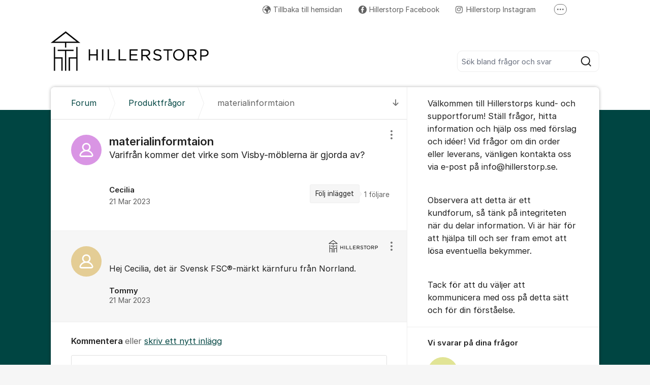

--- FILE ---
content_type: text/html; charset=utf-8
request_url: https://kundo.se/org/hillerstorps-tra-aktiebolag/d/materialinformtaion/
body_size: 12173
content:
<!DOCTYPE html>


<!--[if IE 9]>         <html class="no-js lt-ie10" lang="sv"> <![endif]-->
<!--[if gt IE 9]><!--> <html class="no-js " lang="sv"> <!--<![endif]-->
  <head>
    <meta charset="utf-8">
    <title>
  materialinformtaion - Hillerstorp
</title>
    <meta name="viewport" content="width=device-width, initial-scale=1, shrink-to-fit=no">

    
      
    

    
  <meta itemprop="datePublished" content="2023-03-21">
  <meta itemprop="dateModified" content="2023-03-21">
  
    <meta name="twitter:card" content="summary">
    <meta name="twitter:title" content="materialinformtaion">
    <meta name="twitter:domain" content="kundo.se">
    <meta name="twitter:description" content="Varifrån kommer det virke som Visby-möblerna är gjorda av?">
  

  
  
    <meta name="description" content="Varifrån kommer det virke som Visby-möblerna är gjorda av?">
  
  
  
    
      <link rel="canonical" href="https://kundo.se/org/hillerstorps-tra-aktiebolag/d/materialinformtaion/">
    
  



    
      <link rel="icon" href="/site_media/logo/tab_hillerstorp_cmyk.jpg" type="image/x-icon">
    

    



  
<style>
  @font-face {
    font-family: "fontawesome";
    src:
    url(https://static.kundo.se/static/fonts/platform/fontawesome/fontawesome.4cad5fdcfa39.ttf) format("truetype"),
    url(https://static.kundo.se/static/fonts/platform/fontawesome/fontawesome.5009ab7e6a14.woff) format("woff"),
    url(https://static.kundo.se/static/fonts/platform/fontawesome/fontawesome.28e5db2ea709.svg#fontawesome) format("svg");
    font-weight: normal;
    font-style: normal
  }
  
</style>





<link rel="stylesheet" href="https://static.kundo.se/static/css/bundles/platform/platform.6de821d9828a.css">
<link rel="stylesheet" href="https://static.kundo.se/static/css/bundles/text_editor/text-editor.f9ea5fc67e03.css">



<link rel="stylesheet" href="https://static.kundo.se/static/css/bundles/forum/forum.184fc02af2f0.css">


  <link rel="stylesheet" href="https://static.kundo.se/org/hillerstorps-tra-aktiebolag/custom.css?with_media&amp;version=-8100494839136915495&amp;toplist=1">


    

    <script>
      var html = document.querySelector('html');
      html.classList.remove('no-js');
      html.classList.add('js');
    </script>

    
    <script>
      /*
       in-viewport v0.4.1 | github.com/vvo/in-viewport#license
       lazyload v2.1.1 | github.com/vvo/lazyload#license
      */
      (function(e,g){function h(b,a,c){b.attachEvent?b.attachEvent("on"+a,c):b.addEventListener(a,c,!1)}function s(b){var a;return function(){var c=this,d=arguments;clearTimeout(a);a=setTimeout(function(){a=null;b.apply(c,d)},15)}}function t(b){function a(a,k,e){if(!d(g.documentElement,a)||!d(g.documentElement,b))return e?setTimeout(c(a,k,e),0):!1;var f=a.getBoundingClientRect(),l=b.getBoundingClientRect(),h=f.left,n=f.top,p=k,q=k;b===g.body?(p+=g.documentElement.clientWidth,q+=g.documentElement.clientHeight,
        l={bottom:b.scrollHeight,top:0,left:0,right:b.scrollWidth}):(h-=l.left,n-=l.top,p+=b.clientWidth,q+=b.clientHeight);if(!(f.right<l.left||f.left>l.right||f.bottom<l.top||f.top>l.bottom)&&n<=q&&h<=p)if(e)r.splice(m.call(r,a),1),e(a);else return!0;else if(e)setTimeout(c(a,k,e),0);else return!1}function c(b,e,d){-1===m.call(r,b)&&r.push(b);return function(){k.push(function(){a(b,e,d)})}}var k=[],r=[],u=b===g.body?e:b,n=s(function(){for(var a;a=k.shift();)a()});h(u,"scroll",n);u===e&&h(e,"resize",n);"function"===
          typeof window.MutationObserver&&f(r,b,n);return{b:b,a:a}}function m(b){for(var a=this.length;a--&&this[a]!==b;);return a}function f(b,a,c){function e(a){return-1!==m.call(b,a)}function d(a){return 0<g.call(a.addedNodes,e).length}var f=new MutationObserver(function(a){!0===a.some(d)&&setTimeout(c,0)}),g=Array.prototype.filter;f.observe(a,{childList:!0,subtree:!0})}var c=[];e.inViewport=function(b,a,e){var d=g.body;if(void 0===a||"function"===typeof a)e=a,a={};d=a.container||d;a=a.offset||0;for(var f=
            0;f<c.length;f++)if(c[f].b===d)return c[f].a(b,a,e);return c[c.push(t(d))-1].a(b,a,e)};var d=document.documentElement.compareDocumentPosition?function(b,a){return!!(b.compareDocumentPosition(a)&16)}:document.documentElement.contains?function(b,a){return b!==a&&(b.contains?b.contains(a):!1)}:function(b,a){for(;a=a.parentNode;)if(a===b)return!0;return!1}})(window,document);
      (function(e){function g(c){-1===m.call(f,c)&&f.push(c)}function h(c){function d(a){var d;if(d="function"===typeof c.src?c.src(a):a.getAttribute(c.src))a.src=d;a["data-lzled"]=!0;b[m.call(b,a)]=null}if(1<arguments.length)return inViewport.apply(void 0,arguments);c=t(c||{});"string"===typeof c.src&&g(c.src);var b=[];return function(a){a.onload=null;a.removeAttribute("onload");-1===m.call(b,a)&&inViewport(a,c,d)}}function s(c){c="HTML"+c+"Element";if(!1!==c in e){var d=e[c].prototype.getAttribute;e[c].prototype.getAttribute=
        function(b){if("src"===b){for(var a,c=0,e=f.length;c<e&&!(a=d.call(this,f[c]));c++);return a||d.call(this,b)}return d.call(this,b)}}}function t(c){var d={offset:333,src:"data-src",container:!1},b;for(b in d)void 0===c[b]&&(c[b]=d[b]);return c}function m(c){for(var d=this.length;d--&&this[d]!==c;);return d}var f=["data-src"];e.lazyload=h;e.lzld=h();s("Image");s("IFrame")})(window,document);
    </script>

    

    
  


    
      
    

  </head>

  
    
  

  <body
    class="kundo-forum sv"
    
    data-csrftoken="MJRhUjgKPMpXQq1TfysfhJa1uTx2IJIKCwijITX1e3QVdFbWn7GBSy3FNfYOxOVg"
    data-react-init=""
    data-editor-version="4"
  >

    
    <a href="#content" class="skip-link visuallyhidden visuallyhidden--focusable">Hoppa till innehåll</a>
  
  




  





  <div class="tw-app">
    

    <div class="tw-app-body">
      

      <div class="tw-app-content">
        <div class="tw-app-scroll">
          <div class="tw-flex tw-flex-col tw-gap-0.5 *:tw-w-full">
            

            
          </div>

          
  <header class="header" aria-description="Välkommen till Hillerstorps kund- och supportforum! Ställ frågor, hitta information och hjälp oss med förslag och idéer! Vid frågor om din order eller leverans, vänligen kontakta oss via e-post på info@hillerstorp.se.Observera att detta är ett kundforum, så tänk på integriteten när du delar information. Vi är här för att hjälpa till och ser fram emot att lösa eventuella bekymmer. Tack för att du väljer att kommunicera med oss på detta sätt och för din förståelse. ">
    <div id="header" class="header__header">
      <div class="wrapper-inner">
        <a href="/org/hillerstorps-tra-aktiebolag/" rel="home">
          
          
            
            <picture>
              <source srcset="https://kundo-web-uploaded-files-prod.s3.amazonaws.com/logo/vimv9jllgrQD.png?AWSAccessKeyId=AKIAJNMVIWHN72K2GIEA&amp;Signature=wK0lFWUQP7oZ%2Bf8FuRnfR%2Bqna6o%3D&amp;Expires=1766768442" media="(max-width: 599px)">
              <img src="https://kundo-web-uploaded-files-prod.s3.amazonaws.com/logo/vimv9jllgrQD.png?AWSAccessKeyId=AKIAJNMVIWHN72K2GIEA&amp;Signature=wK0lFWUQP7oZ%2Bf8FuRnfR%2Bqna6o%3D&amp;Expires=1766768442" alt="Hillerstorp" class="logo">
            </picture>
            
          
        </a>
        
          <form class="search-form top" action="/org/hillerstorps-tra-aktiebolag/search/" role="search">
            <label class="visuallyhidden" for="main-search">Sök bland alla inlägg</label>
            <div class="field-wrapper">
              
              <input
                type="search"
                name="q"
                id="main-search"
                autocomplete="off"
                class="fn-autocomplete fn-search-box-field fn-autocomplete--minimal"
                placeholder="Sök bland frågor och svar"
                
                data-result-container="fn-search-box-autocomplete-result"
                aria-owns="fn-search-box-autocomplete-result"
                aria-haspopup="true"
                data-search-min-length="1"
                data-max-results="5"
                accesskey="4"
              >

              <button type="submit">
                <span class="visuallyhidden">Sök</span>
                <svg width="24" height="24" viewBox="0 0 24 24" xmlns="http://www.w3.org/2000/svg" aria-hidden="true">
  <path fill-rule="evenodd" clip-rule="evenodd" d="M4 11C4 7.13401 7.13401 4 11 4C14.866 4 18 7.13401 18 11C18 14.866 14.866 18 11 18C7.13401 18 4 14.866 4 11ZM11 2C6.02944 2 2 6.02944 2 11C2 15.9706 6.02944 20 11 20C13.125 20 15.078 19.2635 16.6177 18.0319L20.2929 21.7071C20.6834 22.0976 21.3166 22.0976 21.7071 21.7071C22.0976 21.3166 22.0976 20.6834 21.7071 20.2929L18.0319 16.6177C19.2635 15.078 20 13.125 20 11C20 6.02944 15.9706 2 11 2Z" fill="currentColor"/>
</svg>

              </button>
            </div>

            <div id="fn-search-box-autocomplete-result"
                 class="search-box-autocomplete-result search-box-autocomplete-result--minimal">
              <div class="content content--minimal">
                <ul class="list-unstyled"></ul>
                <a href="#" class="fn-autocomplete-more autocomplete-result-link">
                  <p class="search-box-autocomplete-result__link-text">
                    <span><svg width="24" height="24" viewBox="0 0 24 24" fill="none" xmlns="http://www.w3.org/2000/svg" aria-hidden="true">
  <path fill-rule="evenodd" clip-rule="evenodd" d="M9.29289 16.7071C8.90237 16.3166 8.90237 15.6834 9.29289 15.2929L12.5858 12L9.29289 8.70711C8.90237 8.31658 8.90237 7.68342 9.29289 7.29289C9.68342 6.90237 10.3166 6.90237 10.7071 7.29289L14.7071 11.2929C15.0976 11.6834 15.0976 12.3166 14.7071 12.7071L10.7071 16.7071C10.3166 17.0976 9.68342 17.0976 9.29289 16.7071Z" fill="currentColor"/>
</svg>
</span>
                    <span>Fler liknande inlägg</span>
                  </p>
                </a>
              </div>
            </div>

          </form>
        
      </div>
    </div>
    
      

  
    <nav class="toplist header__toplist">
      <div class="container toplist__content">

        <div class="toplist__website">
          
        </div>

        
          <div class="toplist__support-links">
            <span class="toplist__support-links-helper"></span>

            
              <a href="https://www.hillerstorp.se/"  class="toplist__support-link">
              <span class="f-icon-earth webpage toplist__link-icon"></span> Tillbaka till hemsidan
              </a>
            
              <a href="https://www.facebook.com/HillerstorpSweden/"  class="toplist__support-link">
              <span class="f-icon-facebook toplist__link-icon"></span> Hillerstorp Facebook
              </a>
            
              <a href="https://www.instagram.com/hillerstorpsweden/?hl=en"  class="toplist__support-link">
              <span class="f-icon-instagram-brands toplist__link-icon"></span> Hillerstorp Instagram
              </a>
            
              <a href="https://www.youtube.com/channel/UC-JVQ8kb1LJZmBgicBEUsvw"  class="toplist__support-link">
              <span class="f-icon-youtube-brands toplist__link-icon"></span> Hillerstorp Youtube
              </a>
            

            <button class="toplist__more-support-links-button fn-toplist__more-support-links-toggler" aria-haspopup="true" aria-expanded="false" aria-controls="overflowed-support-links" aria-hidden="true" tabindex="-1">
              <span class="toplist__more-support-links-button-dot"></span>
              <span class="toplist__more-support-links-button-dot"></span>
              <span class="toplist__more-support-links-button-dot"></span>
              <span class="visuallyhidden">Fler supportlänkar</span>
            </button>
          </div>
        

      </div>
      
        <div class="container">
          <div class="toplist__overflowed-support-links-wrapper">
            <div class="toplist__overflowed-support-links" id="overflowed-support-links" hidden></div>
          </div>
        </div>
      
    </nav>
  


    
  </header>


          <div id="content">
            <div class="shadow-wrapper wrapper-inner fn-stickem-container">
              <div class="content-plate">
                
  <main class="column-main">
    <div class="inner">
      
        <div class="position-relative">
          
            <a href="#c4345187" title="Till senaste kommentaren" class="fn-tooltip f-icon-big-arrow-down skip-to-comment fn-scroll-to">
              <span class="visuallyhidden">Till senaste kommentaren</span>
            </a>
          
          <nav role="navigation" aria-label="Länkstig">
            <ol aria-label="Länkstig" class="breadcrumb" itemscope itemtype="https://schema.org/BreadcrumbList">
              <li class="breadcrumb__item" itemprop="itemListElement" itemscope itemtype="https://schema.org/ListItem">
                <a title="Hillerstorp" href="/org/hillerstorps-tra-aktiebolag/" class="breadcrumb__item-link" itemprop="item">
                  <span class="widescreen-only" itemprop="name">Forum</span>
                  <span class="icon--house" aria-label="Forum">
                    <svg width="24" height="24" viewBox="0 0 24 24" fill="none" xmlns="http://www.w3.org/2000/svg" aria-hidden="true">
  <g id="Kind=house">
    <path id="Union" fill-rule="evenodd" clip-rule="evenodd" d="M11.2952 4.10979C11.6852 3.72235 12.3148 3.72235 12.7048 4.10979L19.7048 11.064C19.8937 11.2518 20 11.5071 20 11.7735V19C20 19.5523 19.5523 20 19 20H5C4.44772 20 4 19.5523 4 19V11.7735C4 11.5071 4.10626 11.2518 4.29522 11.064L11.2952 4.10979ZM14.1144 2.69095C12.9444 1.52864 11.0556 1.52863 9.88565 2.69095L2.88565 9.6452C2.31878 10.2084 2 10.9744 2 11.7735V19C2 20.6569 3.34315 22 5 22H19C20.6569 22 22 20.6569 22 19V11.7735C22 10.9744 21.6812 10.2084 21.1144 9.6452L14.1144 2.69095ZM10 14C10 13.4477 10.4477 13 11 13H13C13.5523 13 14 13.4477 14 14V20H16V14C16 12.3431 14.6569 11 13 11H11C9.34315 11 8 12.3431 8 14V20H10V14Z" fill="currentColor"/>
  </g>
</svg>

                  </span>
                  <meta itemprop="position" content="1" />
                </a>
              </li>
              
  <li class="breadcrumb__item" itemprop="itemListElement" itemscope itemtype="https://schema.org/ListItem">
    <a href="/org/hillerstorps-tra-aktiebolag/posts/questions/" class="breadcrumb__item-link" itemprop="item">
      <span itemprop="name">Produktfrågor</span>
      <meta itemprop="position" content="2" />
    </a>
  </li>
  <li class="breadcrumb__item" itemprop="itemListElement" itemscope itemtype="https://schema.org/ListItem" aria-current="page">
    <span itemprop="name">materialinformtaion</span>
    <meta itemprop="position" content="3" />
  </li>

            </ol>
          </nav>
        </div>
      

      

  

  <div class="fn-missing-comment overlay-box" data-overlay-type="popup" data-overlay-close="background" hidden>
    <h2 class="modal-heading">Borttagen kommentar</h2>
    <div class="content">Kommentaren du söker har flyttats till en ny diskussion, eller är borttagen.</div>
  </div>

  <section role="region" aria-labelledby="dialog-title" class="dialog fn-dialog " tabindex="0">
    <div id="d2788266">
      <div>
        <h1 id="dialog-title" class="dialog__title dialog-type-questions "
            
            dir="auto">
          materialinformtaion
        </h1>
      </div>
      
      
      <div>
        

<div class="admin-entry-actions">
  <button class="options__button" aria-haspopup="true" aria-expanded="false" data-fn-foldout-toggle data-toggle-target="admin-entry-actions__action-list">
    <svg width="24" height="24" viewBox="0 0 24 24" fill="none" xmlns="http://www.w3.org/2000/svg" aria-hidden="true">
  <path fill-rule="evenodd" clip-rule="evenodd" d="M14 5C14 6.10457 13.1046 7 12 7C10.8954 7 10 6.10457 10 5C10 3.89543 10.8954 3 12 3C13.1046 3 14 3.89543 14 5ZM14 12C14 13.1046 13.1046 14 12 14C10.8954 14 10 13.1046 10 12C10 10.8954 10.8954 10 12 10C13.1046 10 14 10.8954 14 12ZM12 21C13.1046 21 14 20.1046 14 19C14 17.8954 13.1046 17 12 17C10.8954 17 10 17.8954 10 19C10 20.1046 10.8954 21 12 21Z" fill="currentColor"/>
</svg>

    <span class="visuallyhidden">
      Visa/dölj inställningar för inlägg/kommentar
    </span>
  </button>
  <ul class="admin-entry-actions__action-list admin-entry-actions__action-list--has-icons"><section><li class="admin-entry-actions__action-list-item"><a href="/org/hillerstorps-tra-aktiebolag/d/materialinformtaion/report/" class="admin-entry-actions__action-list-action" data-fn-overlay data-overlay-type="iframe" data-overlay-class="big" data-overlay-height="570"><span class="admin-entry-actions__item-icon"><svg width="24" height="24" viewBox="0 0 24 24" fill="none" xmlns="http://www.w3.org/2000/svg" aria-hidden="true"><path fill-rule="evenodd" clip-rule="evenodd" d="M12.8659 4.49066C12.4807 3.82538 11.5202 3.82538 11.135 4.49066L3.6039 17.4989C3.21794 18.1656 3.699 19 4.46933 19H19.5316C20.3019 19 20.7829 18.1656 20.397 17.4989L12.8659 4.49066ZM9.40416 3.48859C10.5597 1.49273 13.4412 1.49274 14.5967 3.48859L22.1278 16.4969C23.2857 18.4969 21.8425 21 19.5316 21L4.46933 21C2.15834 21 0.715157 18.4969 1.87305 16.4969L9.40416 3.48859ZM12.0004 7.99998C12.5527 7.99998 13.0004 8.4477 13.0004 8.99998V13C13.0004 13.5523 12.5527 14 12.0004 14C11.4481 14 11.0004 13.5523 11.0004 13V8.99998C11.0004 8.4477 11.4481 7.99998 12.0004 7.99998ZM12.0004 17C12.5527 17 13.0004 16.5523 13.0004 16C13.0004 15.4477 12.5527 15 12.0004 15C11.4481 15 11.0004 15.4477 11.0004 16C11.0004 16.5523 11.4481 17 12.0004 17Z" fill="currentColor"/></svg></span><span class="admin-entry-actions__item-label">Anmäl inlägget</span></a></li></section></ul>
</div>

      </div>
      <div class="content forum-content dialog__text" dir="auto" data-fn-lightbox-images>
        
Varifrån kommer det virke som Visby-möblerna är gjorda av?


  




      </div>

      <div class="columns columns-50-50">
        <div class="col1">
          <div class="author">
            
              
<div class="avatar pic">
  <img
  data-src="https://static.kundo.se/static/images/avatar-default.svg" src="https://static.kundo.se/static/images/avatar-default.svg"
  onload="lzld(this)"
  width="60"
  height="60"
  alt=""
  style="background-color: hsl(291, 60%, 74%)"
>

</div>
<strong>Cecilia</strong>


            
            
              <time class="fn-tooltip-slow" datetime="2023-03-21T13:41:10+01:00" title="2023-03-21 13:41">21 Mar 2023</time>
              
            
          </div>
        </div>
        <div class="col2 clearfix">
          

          
            <div class="interact">
              <div class="follow">
                <a href="/org/hillerstorps-tra-aktiebolag/d/materialinformtaion/subscribe/" rel="nofollow"
                   aria-description="1 följare. Få e-post när någon svarar på detta inlägg."
                   class="interact-item fn-tooltip" data-fn-overlay data-overlay-type="iframe" data-overlay-class="small" data-overlay-height="305"
                   title="Få e-post när någon svarar på detta inlägg.">Följ inlägget</a>
                <span class="follower-count">
                  1
                  <span>
                    följare
                  </span>
                </span>
              </div>
            </div>
          
        </div>
      </div>
      


    </div>
    
  </section>

  

  <section role="region" tabindex="0" aria-labelledby="comment-title" class="comments">
    <h2 id="comment-title" class="visuallyhidden">Kommentarer</h2>
    <ul class="comment-list" aria-labelledby="comment-title">
      
        <li aria-setsize="1" aria-posinset="1" class="official-answer " id="c4345187">
          <div class="content forum-content" data-fn-lightbox-images>
            
              
                
                  
                    <img class="forum-logo" src="https://kundo-web-uploaded-files-prod.s3.amazonaws.com/logo/bpCrcR9m_Hp6.png?AWSAccessKeyId=AKIAJNMVIWHN72K2GIEA&amp;Signature=OAVE0ebbxHLNMucDzcCBA%2BFgIZw%3D&amp;Expires=1766781872" alt="Logotyp: Hillerstorp">
                  
                
              
            
            <span>
Hej Cecilia, det är Svensk FSC®-märkt kärnfuru från Norrland.


  



</span>
          </div>
          <div class="author">
            
              
<div class="avatar pic">
  <img
  data-src="https://static.kundo.se/static/images/avatar-default.svg" src="https://static.kundo.se/static/images/avatar-default.svg"
  onload="lzld(this)"
  width="60"
  height="60"
  alt=""
  style="background-color: hsl(42, 60%, 74%)"
>

</div>
<strong>Tommy</strong>


            
          </div>
          <div class="meta">
            
              <a href="/org/hillerstorps-tra-aktiebolag/d/materialinformtaion/#c4345187"><time class="fn-tooltip-slow" datetime="2023-03-21T14:10:49+01:00" title="2023-03-21 14:10">21 Mar 2023</time></a>
              
            
            

<div class="admin-entry-actions">
  <button class="options__button" aria-haspopup="true" aria-expanded="false" data-fn-foldout-toggle data-toggle-target="admin-entry-actions__action-list">
    <svg width="24" height="24" viewBox="0 0 24 24" fill="none" xmlns="http://www.w3.org/2000/svg" aria-hidden="true">
  <path fill-rule="evenodd" clip-rule="evenodd" d="M14 5C14 6.10457 13.1046 7 12 7C10.8954 7 10 6.10457 10 5C10 3.89543 10.8954 3 12 3C13.1046 3 14 3.89543 14 5ZM14 12C14 13.1046 13.1046 14 12 14C10.8954 14 10 13.1046 10 12C10 10.8954 10.8954 10 12 10C13.1046 10 14 10.8954 14 12ZM12 21C13.1046 21 14 20.1046 14 19C14 17.8954 13.1046 17 12 17C10.8954 17 10 17.8954 10 19C10 20.1046 10.8954 21 12 21Z" fill="currentColor"/>
</svg>

    <span class="visuallyhidden">
      Visa/dölj inställningar för inlägg/kommentar
    </span>
  </button>
  <ul class="admin-entry-actions__action-list admin-entry-actions__action-list--has-icons"><section><li class="admin-entry-actions__action-list-item"><a href="/org/hillerstorps-tra-aktiebolag/d/materialinformtaion/report/4345187/" class="admin-entry-actions__action-list-action" data-fn-overlay data-overlay-type="iframe" data-overlay-class="big" data-overlay-height="570"><span class="admin-entry-actions__item-icon"><svg width="24" height="24" viewBox="0 0 24 24" fill="none" xmlns="http://www.w3.org/2000/svg" aria-hidden="true"><path fill-rule="evenodd" clip-rule="evenodd" d="M12.8659 4.49066C12.4807 3.82538 11.5202 3.82538 11.135 4.49066L3.6039 17.4989C3.21794 18.1656 3.699 19 4.46933 19H19.5316C20.3019 19 20.7829 18.1656 20.397 17.4989L12.8659 4.49066ZM9.40416 3.48859C10.5597 1.49273 13.4412 1.49274 14.5967 3.48859L22.1278 16.4969C23.2857 18.4969 21.8425 21 19.5316 21L4.46933 21C2.15834 21 0.715157 18.4969 1.87305 16.4969L9.40416 3.48859ZM12.0004 7.99998C12.5527 7.99998 13.0004 8.4477 13.0004 8.99998V13C13.0004 13.5523 12.5527 14 12.0004 14C11.4481 14 11.0004 13.5523 11.0004 13V8.99998C11.0004 8.4477 11.4481 7.99998 12.0004 7.99998ZM12.0004 17C12.5527 17 13.0004 16.5523 13.0004 16C13.0004 15.4477 12.5527 15 12.0004 15C11.4481 15 11.0004 15.4477 11.0004 16C11.0004 16.5523 11.4481 17 12.0004 17Z" fill="currentColor"/></svg></span><span class="admin-entry-actions__item-label">Anmäl inlägget</span></a></li></section></ul>
</div>

            
            


          </div>
        </li>
      
    </ul>
  </section>



  



  <form id="comment-form" aria-label="Kommentera eller skriv ett nytt inlägg" class="common-form common-form-comment fn-disable-socket-on-submit" action="/org/hillerstorps-tra-aktiebolag/d/materialinformtaion/create/#comment-form"
        data-channel-puri="kundo:forum:1513"
        data-channel-type="forum"
        data-message-puri="kundo:forum_comment:4345187"
        
        
        
        
        method="post" novalidate>
    <input type="hidden" name="csrfmiddlewaretoken" value="MJRhUjgKPMpXQq1TfysfhJa1uTx2IJIKCwijITX1e3QVdFbWn7GBSy3FNfYOxOVg"><input type="hidden" name="cmt-parent_object_slug" value="forumdialog_2788266" id="id_cmt-parent_object_slug"><div class="inner clearfix fn-lock-message-wrapper">
      
      <h2>
        Kommentera
        
          <span>
            eller
            <a href="/org/hillerstorps-tra-aktiebolag/create/">skriv ett nytt inlägg</a>
          </span>
        
      </h2>

      

      <div class="row row-field-main">
        <div class="position-relative">
          <label class="visuallyhidden" for="id_cmt-text">Kommentar&nbsp;*</label>
          
<div class="text-editor text-editor--pre-init fn-text-editor fn-froala-submit-shortcut"
     data-fn-sensitive-text-check data-context-type="forum"
     
>
  <script type="application/json" data-fn-texteditor-config>{"allowedAttributes": ["width", "href", "src", "rel", "class", "style", "target", "type", "start", "height", "alt", "data-froala-role", "data-kundo-style"], "allowedTags": ["p", "ul", "ol", "li", "strong", "b", "em", "i", "a", "br", "img", "blockquote", "div"], "allowMentions": false, "uploadsUrl": "https://kundo.se/attachment/upload/", "toolbarType": "toolbar-forum", "enterType": "br"}</script>
  <textarea name="cmt-text" cols="40" rows="10" maxlength="10000" class="text-editor__pre-init-textarea" data-texteditor-init="true" required id="id_cmt-text">
</textarea>
  <div class="autosave-status fn-autosave-status"></div>
  
</div>

        </div>
        
      </div>
      <div class="fn-attachments-large">
  <input type="hidden" name="cmt-attachments" value="[]" class=" fn-attachment-list" id="id_cmt-attachments"><ul class="large-attachment-list">
    
  </ul>
</div>
      <input type="hidden" name="cmt-http_referer" id="id_cmt-http_referer"><input type="hidden" name="cmt-http_user_agent" value="Mozilla/5.0 (Macintosh; Intel Mac OS X 10_15_7) AppleWebKit/537.36 (KHTML, like Gecko) Chrome/131.0.0.0 Safari/537.36; ClaudeBot/1.0; +claudebot@anthropic.com)" id="id_cmt-http_user_agent"><div class="row">
        
          
            
<div class="user_form author">
  
    
      <div class="form">
    
    <p>
      <label for="id_name">Ditt namn&nbsp;*</label>
      <input type="text" name="name" placeholder="Ditt namn" aria-required="true" maxlength="75" id="id_name"></p>
    <p>
      <label for="id_useremail">Din e-postadress&nbsp;*</label>
      <input type="email" name="useremail" placeholder="Din e-postadress" aria-required="true" maxlength="254" id="id_useremail"></p>
    
      <p class="form__help-text" data-fn-toggle-text>
        
          Ditt namn och inlägg kan ses av alla. Din e-post visas aldrig publikt.
        
      </p>
      </div>
    
  
</div>

          
        
      </div>
      <div class="btn-wrapper btn-wrapper--space-between">
        
          

  <p class="disclaimer ">
    
      <input type="checkbox" name="cmt-policy_check" id="id_cmt-policy_check"><label for="id_cmt-policy_check" >
        Jag har tagit del av

        <a href="/org/hillerstorps-tra-aktiebolag/content-policy/" target="_blank" rel="noopener noreferrer" title="Läs vår policy (Öppnas i nytt fönster)">
          policyn för personuppgifter och innehåll.
        </a>
      </label>

      
    
  </p>


          <button class="btn btn--large btn--primary fn-comment-btn flex-grow flex-shrink-0" type="submit">Kommentera</button>
        
      </div>

      
    </div>
  </form>



    </div>
  </main>
  <div id="complementary">
    <aside class="forum-aside" role="complementary" aria-labelledby="aside-title">
      <div class="flex flex-col flex-grow">
        
  
    
          <h2 id="aside-title" class="visuallyhidden">Om forumet</h2>
          <section class="forum-welcome-text">
            <div>
              <p>Välkommen till Hillerstorps kund- och supportforum! Ställ frågor, hitta information och hjälp oss med förslag och idéer! Vid frågor om din order eller leverans, vänligen kontakta oss via e-post på info@hillerstorp.se.</p><p><br></p><p>Observera att detta är ett kundforum, så tänk på integriteten när du delar information. Vi är här för att hjälpa till och ser fram emot att lösa eventuella bekymmer. </p><p><br></p><p>Tack för att du väljer att kommunicera med oss på detta sätt och för din förståelse. </p>
            </div>
          </section>

          
            
              <section role="region" aria-labelledby="staff-list" tabindex="0">
                
                <h3 id="staff-list">Vi svarar på dina frågor</h3>
                <div>
                  <ul class="staff-list" aria-labelledby="staff-list">
                    
                      <li>
                        
<div class="avatar pic">
  <img
  data-src="https://static.kundo.se/static/images/avatar-default.svg" src="https://static.kundo.se/static/images/avatar-default.svg"
  onload="lzld(this)"
  width="60"
  height="60"
  alt=""
  style="background-color: hsl(63, 60%, 74%)"
>

</div>
<strong>Jenny</strong>


                      </li>
                    
                      <li>
                        
<div class="avatar pic">
  <img
  data-src="https://static.kundo.se/static/images/avatar-default.svg" src="https://static.kundo.se/static/images/avatar-default.svg"
  onload="lzld(this)"
  width="60"
  height="60"
  alt=""
  style="background-color: hsl(192, 60%, 74%)"
>

</div>
<strong>Tommy</strong>


                      </li>
                    
                      <li>
                        
<div class="avatar pic">
  <img
  data-src="https://static.kundo.se/static/images/avatar-default.svg" src="https://static.kundo.se/static/images/avatar-default.svg"
  onload="lzld(this)"
  width="60"
  height="60"
  alt=""
  style="background-color: hsl(88, 60%, 74%)"
>

</div>
<strong>Adam</strong>


                      </li>
                    
                      <li>
                        
<div class="avatar pic">
  <img
  data-src="https://static.kundo.se/static/images/avatar-default.svg" src="https://static.kundo.se/static/images/avatar-default.svg"
  onload="lzld(this)"
  width="60"
  height="60"
  alt=""
  style="background-color: hsl(273, 60%, 74%)"
>

</div>
<strong>Amanda</strong>


                      </li>
                    
                  </ul>
                </div>
                
              </section>
            
          

          
            <section class="forum-welcome-text">
              <div>
                <p><br></p><p><br></p>
              </div>
            </section>
          
        
  

      </div>
    </aside>
  </div>

                
              </div>
              
  
<footer class="footer__forum" role="contentinfo">
  
    <div class="footer__forum--bottom">
      

  <div class="powered-by-kundo">
    Frågeforum från
    <svg
      id="Graphics"
      xmlns="http://www.w3.org/2000/svg"
      viewBox="0 0 1022 250"
      width="45px"
      style="margin-top: -1px"
    >
      <path
        fill="#7b808e"
        d="m336,152c0,10.02-.58,15.68-1.65,20.02-5.59,22.61-24.68,35.98-46.35,35.98s-40.77-13.38-46.36-36c-1.07-4.34-1.64-9.96-1.64-20V42h-40v111c0,12.05.5,18.83,1.44,24,7.52,41.03,43.52,71,86.56,71s79.18-29.3,86.6-70.99c.92-5.16,1.4-11.96,1.4-24.03V42h-40v110Z"
      />
      <path
        fill="#7b808e"
        d="m492,36c-43.13,0-79.18,29.3-86.6,70.99-.92,5.16-1.4,11.96-1.4,24.03v112.98h40v-112c0-10.02.58-15.68,1.65-20.02,5.59-22.61,24.68-35.98,46.35-35.98s40.77,13.38,46.36,36c1.07,4.34,1.64,9.96,1.64,20v112h40v-113c0-12.05-.5-18.83-1.44-24-7.52-41.03-43.52-71-86.56-71Z"
      />
      <path
        fill="#7b808e"
        d="m1007.3,84c-17.56-31.8-49.75-48-83.28-48s-65.72,16.2-83.28,47.99c-8.62,15.6-12.74,34.97-12.74,58.01s4.13,42.42,12.75,58.03c17.56,31.78,49.74,47.97,83.27,47.97s65.72-16.2,83.28-47.99c8.62-15.6,12.71-34.96,12.71-58.01s-4.09-42.4-12.7-58Zm-34.7,94.12c-10.24,19.79-29.01,29.88-48.56,29.88s-38.32-10.08-48.56-29.87c-5.03-9.72-7.44-21.78-7.44-36.13s2.4-26.41,7.43-36.12c10.24-19.79,29.01-29.88,48.56-29.88s38.33,10.09,48.57,29.89c5.02,9.71,7.41,21.77,7.41,36.11s-2.38,26.4-7.41,36.12Z"
      />
      <path
        fill="#7b808e"
        d="m761,58.2c-16-15.2-36.21-22.2-58.97-22.2-33.54,0-65.73,16.2-83.29,47.99-8.62,15.6-12.74,34.97-12.74,58.01s4.13,42.42,12.75,58.03c17.56,31.78,49.74,47.97,83.27,47.97,22.76,0,42.97-7,58.97-22.2v18.2h40V0h-40v58.2Zm-10.38,119.92c-10.24,19.79-29.06,29.88-48.62,29.88s-38.27-10.08-48.52-29.87c-5.03-9.72-7.48-21.78-7.48-36.13s2.45-26.41,7.48-36.12c10.24-19.79,28.96-29.88,48.52-29.88s38.38,10.09,48.62,29.89c5.02,9.71,7.38,21.77,7.38,36.11s-2.36,26.4-7.38,36.12Z"
      />
      <path
        fill="#7b808e"
        d="m137.55,108.02c12.28-18.18,29.28-44.11,43.45-66.02h-48c-30.38,46-61.49,91.77-93,135V0S0,0,0,0v244h40c19.38-24.9,38.7-51.42,56.91-77.2,2.06,4.06,4.06,7.35,6.83,11.45l45.26,65.76h48.5s-60.33-87.98-60.33-87.98c-11.67-18.01-11.51-30.4.38-47.99Z"
      />
    </svg>
  </div>


      <div class="footer__forum--bottom-links">
        

  
    <a href="/org/hillerstorps-tra-aktiebolag/login/?next=/org/hillerstorps-tra-aktiebolag/d/materialinformtaion/" rel="nofollow" class="login-link">
      Logga in
    </a>
  


        <a href="/org/hillerstorps-tra-aktiebolag/cookie-information/" class="cookie-link">Om cookies</a>
      </div>
      
    </div>
  
</footer>


            </div>
          </div>
        </div>
      </div>
    </div>
  </div>

    
      <script>
        window.TRANSLATIONS = window.TRANSLATIONS || {};
        window.TRANSLATIONS.update = function update(obj){for(x in obj){this[x]=obj[x]}return this};
      </script>
    

    
    
  
<script>
  window.KUNDO = window.KUNDO || {}
  window.FEATURES = {"ai_knowledge_search": true, "use_froala_4": true}

  window.KUNDO.is_active = function(feature) {
    return window.FEATURES[feature] || false;
  }

  
    var CURRENT_ORGANIZATION_ID = 1319;
  
  var CURRENT_LANGUAGE = "sv";
  var UPLOADS_MAX_SIZE = 52428800;
  var STATIC_CDN_HOST = "https://static.kundo.se";

  window.ADMIN_URL = "https://admin.kundo.app";
  window.DATA = {}

</script>
<script>
  window.TRANSLATIONS = window.TRANSLATIONS || {};
  window.TRANSLATIONS.update = function update(obj){for(x in obj){this[x]=obj[x]}return this};
  window.TRANSLATIONS.update({
  "timespan": {
    "second": "1 s",
    "seconds": "%d s",
    "minute": "1 min",
    "minutes": "%d min",
    "hour": "1 tim",
    "hours": "%d tim",
    "day": "1 dag",
    "days": "%d dgr",
    "month": "1 m\u00e5n",
    "months": "%d m\u00e5n",
    "year": "1 \u00e5r",
    "years": "%d \u00e5r"
  },
  "timeago": {
    "prefixAgo": "",
    "prefixFromNow": "",
    "suffixAgo": "",
    "suffixFromNow": "",
    "seconds": "n\u00e5gra sekunder sedan",
    "minute": "en minut sedan",
    "minutes": "%d minuter sedan",
    "hour": "en timme sedan",
    "hours": "%d timmar sedan",
    "day": "en dag sedan",
    "days": "%d dagar sedan",
    "month": "en m\u00e5nad sedan",
    "months": "%d m\u00e5nader sedan",
    "year": "ett \u00e5r sedan",
    "years": "%d \u00e5r sedan"
  }
});
  window.TRANSLATIONS.update({"no_hits": "Inga tr\u00e4ffar, f\u00f6rs\u00f6k att justera din s\u00f6kning", "close": "St\u00e4ng", "cancel": "Avbryt", "assign_to": "Tilldela", "remove": "Ta bort", "url_label": "Vart ska l\u00e4nken g\u00e5?", "edit": "Redigera", "clear_formatting": "Ta bort formatering", "file_upload_error_msg": "Filen kunde inte laddas upp. F\u00f6rs\u00f6k igen.", "file_upload_retrying": "Ett fel uppstod n\u00e4r filen skulle laddas upp. F\u00f6rs\u00f6ker igen.", "file_upload_invalid_extension": "{file} har en ogiltig fil\u00e4ndelse. Till\u00e5tna fil\u00e4ndelser \u00e4r {extensions}", "file_upload_empty": "Filen {file} du f\u00f6rs\u00f6kte ladda upp \u00e4r tom", "file_upload_no_files": "Det fanns inga filer att ladda upp. Detta \u00e4r en bugg, kontakta support@kundo.se och ber\u00e4tta vad som h\u00e4nt", "file_upload_size_error": "Filen {file} \u00e4r f\u00f6r stor. Filen f\u00e5r vara max {sizeLimit}", "only_images_error_msg": "Det g\u00e5r bara att l\u00e4gga in bilder i texten. Anv\u00e4nd knappen med ett gem f\u00f6r att bifoga andra sorters filer", "sensitive_text_warning": "\u00c4r detta personlig information? T\u00e4nk p\u00e5 att forumet \u00e4r publikt och att ditt inl\u00e4gg kan bli synligt f\u00f6r alla.", "sensitive_text_blocker": "Din fr\u00e5ga verkar inneh\u00e5lla personlig information. F\u00f6r att kunna skicka in din fr\u00e5ga beh\u00f6ver den informationen tas bort.", "sensitive_text_confirmation": "Ok, jag f\u00f6rst\u00e5r!", "kundo_contact_modal_title": "L\u00e4nk till kontaktformul\u00e4r", "kundo_contact_modal_linktext": "Kontaktformul\u00e4r", "attach_files": "Bifoga filer", "insert_image": "Infoga bild", "reply_snippet": "F\u00e4rdiga svar", "editor_before_save_msg": "Sparar...", "editor_after_save_msg": "Sparad", "editor_save_error_msg": "Kunde inte spara", "confirm_unload_msg": "Du har osparade \u00e4ndringar, \u00e4r du s\u00e4ker p\u00e5 att du vill l\u00e4mna sidan?", "snippet_heading": "F\u00e4rdiga svar", "snippet_label_msg": "S\u00f6k bland f\u00e4rdiga svar"});
  window.TRANSLATIONS.update({"froala": {"Bold": "Fetstil", "Italic": "Kursiv stil", "Insert": "Infoga", "Colors": "F\u00e4rger", "HEX Color": "F\u00e4rgkod", "Text color": "Textf\u00e4rg", "Background": "Bakgrundsf\u00e4rg", "Clear Formatting": "\u00c5terst\u00e4ll f\u00e4rger", "Numbered List": "Numrerad lista", "Bulleted List": "Lista", "Ordered List": "Numrerad lista", "Unordered List": "Lista", "Insert Link": "L\u00e4nk", "Edit Link": "Redigera l\u00e4nk", "Open Link": "\u00d6ppna l\u00e4nk", "Unlink": "Ta bort", "Insert Video": "Infoga video", "Table Header": "Tabellrubrik", "Insert Table": "Tabell", "Remove Table": "Ta bort tabell", "Row": "Rad", "Insert row above": "Infoga rad ovan", "Insert row below": "Infoga rad under", "Delete row": "Ta bort", "Column": "Kolumn", "Insert column before": "Infoga kolumn f\u00f6re", "Insert column after": "Infoga kolumn efter", "Delete column": "Ta bort", "Update": "Uppdatera", "Back": "Tillbaka", "Remove": "Ta bort", "Open in new tab": "\u00d6ppna i ny flik", "Type something": " ", "Cancel": "Avbryt", "OK": "Ok", "Please wait!": "V\u00e4nta!", "Uploading image": "Laddar upp bild", "Alternative Text": "Alt-text", "Paragraph Format": "Format", "Paragraph Style": "Styckeformat", "Undo": "\u00c5ngra", "Redo": "G\u00f6r om", "Quote": "Citera"}, "paragraphFormat": {"n": "Br\u00f6dtext", "h2": "Rubrik", "h3": "Underrubrik", "h4": "Underrubrik 3"}, "paragraphStyles": {"lead": "St\u00f6rre text (t.ex. ingress)", "directionRtl": "H\u00f6ger-till-v\u00e4nsterspr\u00e5k"}, "froalaAiAutoReply": {"buttonText": "Skapa AI-utkast", "buttonPreloader": "Skriver svar...", "popupTitle": "Svaret baseras p\u00e5 f\u00f6ljande kunskap", "errorNoReplies": "Vi hittade ingen relevant information och kunde d\u00e4rf\u00f6r inte generera ett AI-svar.", "errorAiTimeout": "Det tog f\u00f6r l\u00e5ng tid att generera ett AI-svar. F\u00f6rs\u00f6k igen senare.", "errorAiTechError": "Tekniskt fel, f\u00f6rs\u00f6k igen senare", "outgoingThreadMessageNotice": "Det senaste meddelandet i mailtr\u00e5den \u00e4r utg\u00e5ende och vi kunde d\u00e4rf\u00f6r inte generera n\u00e5got svar", "connectInboxMessage": "F\u00f6r att kunna generera ett svarsf\u00f6rslag beh\u00f6ver du koppla inkorgen till en kunskapsk\u00e4lla.", "connectInboxCTA": "Koppla k\u00e4lla"}});
</script>

<script src="https://static.kundo.se/static/js/vendor/jquery-3.5.1.min.dc5e7f18c8d3.js"></script>
<script src="https://static.kundo.se/static/js/bundles/polyfill.eb3251fc614c.js"></script>


<script src="https://static.kundo.se/static/js/bundles/platform.51b131da4c09.js"></script>
<script src="https://static.kundo.se/static/js/bundles/text-editor.f6521179fcd2.js"></script>

  
    
  
  
  
<script>
  window.TRANSLATIONS.update({"similar_posts": "Liknande fr\u00e5gor och svar", "more_topics": ["Fler liknande fr\u00e5gor"]});

  
    window.SENSITIVE_TEXT_CONFIG = {"sensitiveTextWarningLanguage": "sv", "disallowPostWithSensitiveText": false};
    
    var customSensitivePatterns = [];
    
  
</script>
<script src="https://static.kundo.se/static/js/bundles/forum.b575cf6a65f1.js"></script>

  <script>
  (function (w) {
    w.$kundo_chat = w.$kundo_chat || {};
    w.$kundo_chat.custom_texts = {
      START_TEXT: 'Chatta med oss',
    };
  }(this));
</script>
<script src="https://static-chat.kundo.se/chat-js/org/1319/widget.js" async defer></script>




    
  
  <script>
    if (window.history && window.history.replaceState && window.location.search.match(/src=/)) {
      var search = window.location.search;
      search = search.replace(/&src=[^&]*/, '');
      search = search.replace(/\?src=[^&]*&?/, '?');
      var url = window.location.pathname;
      if (!!search && search !== "?") url += search;
      if (!!window.location.hash) url += window.location.hash;
      window.history.replaceState({}, "", url);
    }
  </script>
  

    
  

    
  


  </body>
</html>


--- FILE ---
content_type: text/css
request_url: https://static.kundo.se/org/hillerstorps-tra-aktiebolag/custom.css?with_media&version=-8100494839136915495&toplist=1
body_size: 457
content:

/* ==========================================================================
   Header
   ========================================================================== */


#header, .system-message-placeholder {
    
        background-color: white;
    
}



/* ==========================================================================
   Background
   ========================================================================== */

    @media only screen and (min-width: 600px) { 
        #content {
            background-color: #004542;
        }
    }


/* ==========================================================================
   Official comments
   ========================================================================== */


/* ==========================================================================
   Messages
   ========================================================================== */

    .message-important {
        
        
            color: #000000;
        
    }
    


/* ==========================================================================
   Colors
   ========================================================================== */

    .custom-icon,
    .f-category-icon::before {
        color: #004542;
    }


    /* Customizable color */
    a,
    a:hover, a:active, a:focus,
    .common-form .btn-link, .common-form .btn-link:hover, .common-form .btn-link:active, .common-form .btn-link:focus,
    .pagination-footer a {
        color: #004542;
    }
    .dialog .content a,
    .dialog-form-autocomplete-result .title .highlighted,
    .search-box-autocomplete-result .title .highlighted,
    .comment-list li .content a {
        border-bottom-color: #004542;
    }

    /* Should stay white */
    .admin-main-navigation a,
    .logged-in-user a {
        color: #fff;
    }

    /* Should stay blue */
    .account-selector .accounts-list li a {
        color: #3454F4;
    }

    .search-form a {
        border-bottom: 1px solid #004542;
    }







--- FILE ---
content_type: application/javascript
request_url: https://chat.kundo.se/chat/org/1319/display_rules/?callback=__rules
body_size: 143
content:
__rules([{"flow": "hillertorps-tra-11b8q4iv", "rules": [{"pattern": "^chat\\.kundo\\.se/chat/demo/hillertorps\\-tra\\-11b8q4iv/?$", "show_button": true, "auto_start_after": null}, {"pattern": "^kundo\\.se/org/hillerstorps\\-tra\\-aktiebolag/?$", "show_button": false, "auto_start_after": null}, {"pattern": "^kundo\\.se/org/hillerstorps\\-tra\\-aktiebolag/?$", "show_button": false, "auto_start_after": null}, {"pattern": "^hillerstorp\\.test\\.workplace\\.nu/?$", "show_button": true, "auto_start_after": 8}, {"pattern": "^www\\.hillerstorp\\.se/?$", "show_button": true, "auto_start_after": 8}, {"pattern": "^hillerstorp\\.preflight\\.litium\\.site(?:/.*)?.*$", "show_button": true, "auto_start_after": null}]}])

--- FILE ---
content_type: image/svg+xml
request_url: https://static.kundo.se/static/images/avatar-default.svg
body_size: 468
content:
<svg xmlns="http://www.w3.org/2000/svg" width="72" height="72" fill="none" viewBox="0 0 72 72"><path fill="#fff" d="M36 19.332031c-5.522794 0-9.9999 4.477306-10 10 0 3.144097 1.451805 5.950005 3.720703 7.783203-4.781195 1.761899-8.51277 5.475018-9.855469 10.132813-.431299 1.496498.020829 2.910185.923828 3.896484.879.959899 2.176024 1.523438 3.544922 1.523438h23.333985c1.368998 0 2.665923-.563439 3.544922-1.523438.902899-.986299 1.355127-2.400086.923828-3.896484-1.342799-4.658395-5.075527-8.373068-9.857422-10.134766C44.547995 35.280083 46 32.475928 46 29.332031c-.0002-5.522594-4.477506-9.9998-10-10zm0 3.335938c3.681596.0002 6.665816 2.982466 6.666016 6.664062C42.666016 33.013828 39.681696 35.9998 36 36c-3.681896 0-6.666016-2.986072-6.666016-6.667969.0001-3.681696 2.98422-6.664062 6.666016-6.664062zm0 16.664062c6.326394 0 11.505495 3.885249 12.933594 8.839844.0784.2723.018512.504203-.179688.720703-.2224.2427-.614038.439453-1.085937.439453H24.333984c-.471999 0-.863537-.196653-1.085937-.439453-.1981-.2165-.260041-.448503-.181641-.720703C24.494405 43.21728 29.673606 39.332131 36 39.332031z"/></svg>